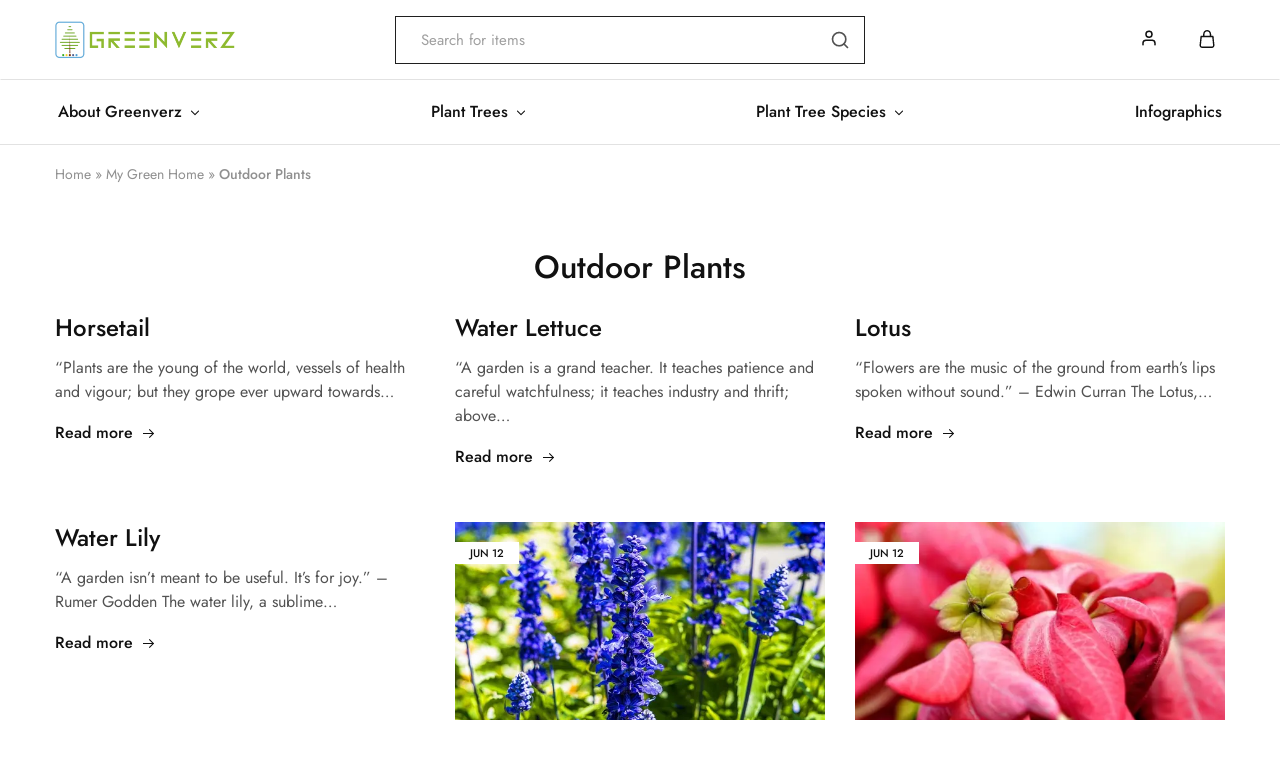

--- FILE ---
content_type: text/css
request_url: https://greenverz.com/wp-content/plugins/razzi-addons/modules/product-deals/assets/deals.css?ver=1.0.0
body_size: 125
content:
.woocommerce .deal {
	margin: 50px 0 40px;
}

.woocommerce .deal-expire-text,
.woocommerce .deal-sold-text {
	margin-bottom: 0.5em;
	width: 40%;
	font-weight: 500;
	text-transform: uppercase;
}

.woocommerce .deal-progress .progress-bar,
.woocommerce .deal-progress .progress-value {
	height: 15px;
}

.woocommerce .deal-progress .progress-bar {
	position: relative;
	background: #e4e4e4;
	margin-bottom: 3px;
}

.woocommerce .deal-progress .progress-value {
	background-color: var(--rz-background-color-primary);
}

.woocommerce .deal-expire-date {
	margin-bottom: 20px;
}

.woocommerce .deal-expire-date,
.woocommerce .deal-sold{
	display: flex;
}

.woocommerce .deal-expire-countdown,
.woocommerce .deal-progress{
	overflow: hidden;
	width: 60%;
}

.woocommerce .deal-expire-countdown .timer,
.woocommerce .deal-expire-countdown .divider {
	text-align: center;
	display: block;
	float: left;
}

.woocommerce .deal-expire-countdown .timer {
	width: 20%;
}

.woocommerce .deal-expire-countdown .divider {
	font-size: 1.8em;
	width: 6.3333%;
	padding-top: 0.3em;
}

.woocommerce .deal-expire-countdown .timer span {
	display: block;
}

.woocommerce .deal-expire-countdown .timer .digits {
	font-size: 25px;
	margin: 0 0 3px 0;
	padding: 12px 8px;
	min-width: 56px;
	min-height: 56px;
	border: 1px solid #ddd;
	font-weight: 600;
	line-height: 1;
	display: flex;
	align-items: center;
	justify-content: center;
	color: var(--rz-color-primary);
}

.woocommerce .deal-expire-countdown .timer .text,
.woocommerce .deal-progress .deal-text {
	font-size: 14px;
}

.woocommerce .deal-expire-countdown.razzi-countdown {
	justify-content: space-between;
	overflow: inherit;
}

.woocommerce .deal-expire-countdown.razzi-countdown .timer {
	display: flex;
	flex-direction: column;
	padding: 0;
}

.woocommerce .deal-expire-countdown.razzi-countdown .divider {
    font-size: 18px;
    width: auto;
	padding-top: 20px;
	top: 0;
    right: -13px;
}

.woocommerce .deal-expire-countdown.razzi-countdown .timer .text{
	font-size: 13px;
	font-weight: 400;
	text-transform: capitalize;
}

--- FILE ---
content_type: text/css
request_url: https://greenverz.com/wp-content/plugins/floating-awesome-button/assets/build/css/fab-modal.3c8e238e.css?ver=2.15.0
body_size: 799
content:
.jconfirm iframe{width:100%;min-height:400px}.jconfirm .fab-fullwidth{width:100%}.jconfirm :-moz-focusring,.jconfirm :focus-visible{outline:0!important}.jconfirm.jconfirm-theme-blank,.jconfirm.jconfirm-theme-window-dark,.jconfirm.jconfirm-theme-window-light{z-index:99999!important}.jconfirm.jconfirm-theme-blank .container,.jconfirm.jconfirm-theme-window-dark .container,.jconfirm.jconfirm-theme-window-light .container{max-width:none}.jconfirm.jconfirm-theme-blank img,.jconfirm.jconfirm-theme-window-dark img,.jconfirm.jconfirm-theme-window-light img{border-style:none}.jconfirm.jconfirm-theme-blank .jconfirm-bg,.jconfirm.jconfirm-theme-window-dark .jconfirm-bg,.jconfirm.jconfirm-theme-window-light .jconfirm-bg{border-color:#f3f4f6;opacity:.5}.jconfirm.jconfirm-theme-blank .jconfirm-box-container,.jconfirm.jconfirm-theme-window-dark .jconfirm-box-container,.jconfirm.jconfirm-theme-window-light .jconfirm-box-container{width:100%}.jconfirm.jconfirm-theme-blank .jconfirm-box,.jconfirm.jconfirm-theme-window-dark .jconfirm-box,.jconfirm.jconfirm-theme-window-light .jconfirm-box{padding:0;border:1px solid #d1d5db;filter:drop-shadow(0 20px 13px rgba(0, 0, 0, .03)) drop-shadow(0 8px 5px rgba(0, 0, 0, .08))}.jconfirm.jconfirm-theme-blank .jconfirm-box .jconfirm-title-c,.jconfirm.jconfirm-theme-window-dark .jconfirm-box .jconfirm-title-c,.jconfirm.jconfirm-theme-window-light .jconfirm-box .jconfirm-title-c{cursor:move;background:#f1f5f9;height:10px;padding:0}.jconfirm.jconfirm-theme-blank .jconfirm-box .jconfirm-title-c .jconfirm-icon-c,.jconfirm.jconfirm-theme-blank .jconfirm-box .jconfirm-title-c .jconfirm-title,.jconfirm.jconfirm-theme-window-dark .jconfirm-box .jconfirm-title-c .jconfirm-icon-c,.jconfirm.jconfirm-theme-window-dark .jconfirm-box .jconfirm-title-c .jconfirm-title,.jconfirm.jconfirm-theme-window-light .jconfirm-box .jconfirm-title-c .jconfirm-icon-c,.jconfirm.jconfirm-theme-window-light .jconfirm-box .jconfirm-title-c .jconfirm-title{display:none}.jconfirm.jconfirm-theme-blank .jconfirm-box .jconfirm-navigation,.jconfirm.jconfirm-theme-window-dark .jconfirm-box .jconfirm-navigation,.jconfirm.jconfirm-theme-window-light .jconfirm-box .jconfirm-navigation{position:absolute;right:50px;display:flex;align-items:center;justify-content:center;gap:1rem}.jconfirm.jconfirm-theme-blank .jconfirm-box .jconfirm-navigation .jconfirm-hotkey,.jconfirm.jconfirm-theme-window-dark .jconfirm-box .jconfirm-navigation .jconfirm-hotkey,.jconfirm.jconfirm-theme-window-light .jconfirm-box .jconfirm-navigation .jconfirm-hotkey{background-color:#f6f6f6;border:1px solid #c7c7c7;color:#807a7a;padding:.25rem 1rem;margin:7px 0 0 0;font-size:.5rem;top:17px;border-radius:5px;position:relative;z-index:9999;animation:fadeInUp;animation-duration:2s}.jconfirm.jconfirm-theme-blank .jconfirm-box .jconfirm-navigation .jconfirm-maximize,.jconfirm.jconfirm-theme-window-dark .jconfirm-box .jconfirm-navigation .jconfirm-maximize,.jconfirm.jconfirm-theme-window-light .jconfirm-box .jconfirm-navigation .jconfirm-maximize{position:relative;opacity:1;font-size:1rem!important;border:0;top:18px;padding:3px;margin:5px 0 0 0;animation:fadeInUp;animation-duration:1s;z-index:9999}.jconfirm.jconfirm-theme-blank .jconfirm-box .jconfirm-navigation .jconfirm-maximize i,.jconfirm.jconfirm-theme-window-dark .jconfirm-box .jconfirm-navigation .jconfirm-maximize i,.jconfirm.jconfirm-theme-window-light .jconfirm-box .jconfirm-navigation .jconfirm-maximize i{display:block}.jconfirm.jconfirm-theme-blank .jconfirm-box .jconfirm-navigation .jconfirm-maximize div,.jconfirm.jconfirm-theme-window-dark .jconfirm-box .jconfirm-navigation .jconfirm-maximize div,.jconfirm.jconfirm-theme-window-light .jconfirm-box .jconfirm-navigation .jconfirm-maximize div{display:none}.jconfirm.jconfirm-theme-blank .jconfirm-box div.jconfirm-closeIcon,.jconfirm.jconfirm-theme-window-dark .jconfirm-box div.jconfirm-closeIcon,.jconfirm.jconfirm-theme-window-light .jconfirm-box div.jconfirm-closeIcon{opacity:1;border:0;top:18px;margin:5px 5px 0 0;animation:fadeInUp;animation-duration:1s;z-index:9999}.jconfirm.jconfirm-theme-blank .jconfirm-box div.jconfirm-closeIcon i,.jconfirm.jconfirm-theme-window-dark .jconfirm-box div.jconfirm-closeIcon i,.jconfirm.jconfirm-theme-window-light .jconfirm-box div.jconfirm-closeIcon i{font-size:1.25rem;display:block}.jconfirm.jconfirm-theme-blank .jconfirm-box div.jconfirm-closeIcon div,.jconfirm.jconfirm-theme-window-dark .jconfirm-box div.jconfirm-closeIcon div,.jconfirm.jconfirm-theme-window-light .jconfirm-box div.jconfirm-closeIcon div{display:none}.jconfirm.jconfirm-theme-blank .jconfirm-box div.jconfirm-content-pane,.jconfirm.jconfirm-theme-window-dark .jconfirm-box div.jconfirm-content-pane,.jconfirm.jconfirm-theme-window-light .jconfirm-box div.jconfirm-content-pane{height:auto!important;margin-bottom:0}.jconfirm.jconfirm-theme-blank .jconfirm-box .jconfirm-clear,.jconfirm.jconfirm-theme-window-dark .jconfirm-box .jconfirm-clear,.jconfirm.jconfirm-theme-window-light .jconfirm-box .jconfirm-clear{margin-bottom:-10px}@media only screen and (max-width:780px){.jconfirm.jconfirm-theme-blank,.jconfirm.jconfirm-theme-window-dark,.jconfirm.jconfirm-theme-window-light{border-radius:0!important}.jconfirm.jconfirm-theme-blank .jconfirm-holder,.jconfirm.jconfirm-theme-window-dark .jconfirm-holder,.jconfirm.jconfirm-theme-window-light .jconfirm-holder{padding:0!important}.jconfirm.jconfirm-theme-blank .jconfirm-box-container,.jconfirm.jconfirm-theme-window-dark .jconfirm-box-container,.jconfirm.jconfirm-theme-window-light .jconfirm-box-container{transform:translate(0,0)!important;bottom:0;left:0;position:absolute}.jconfirm.jconfirm-theme-blank .jconfirm-box,.jconfirm.jconfirm-theme-window-dark .jconfirm-box,.jconfirm.jconfirm-theme-window-light .jconfirm-box{width:100vw!important;border-radius:0!important}}.jconfirm.jconfirm-theme-blank.fab-modal-notdraggable .jconfirm-title-c,.jconfirm.jconfirm-theme-window-dark.fab-modal-notdraggable .jconfirm-title-c,.jconfirm.jconfirm-theme-window-light.fab-modal-notdraggable .jconfirm-title-c{display:none!important}.jconfirm.jconfirm-theme-blank.jconfirm-xsmall .jconfirm-box,.jconfirm.jconfirm-theme-window-dark.jconfirm-xsmall .jconfirm-box,.jconfirm.jconfirm-theme-window-light.jconfirm-xsmall .jconfirm-box{width:20%}@media only screen and (max-width:990px){.jconfirm.jconfirm-theme-blank.jconfirm-xsmall .jconfirm-box,.jconfirm.jconfirm-theme-window-dark.jconfirm-xsmall .jconfirm-box,.jconfirm.jconfirm-theme-window-light.jconfirm-xsmall .jconfirm-box{width:50%}}.jconfirm.jconfirm-theme-blank.jconfirm-small .jconfirm-box,.jconfirm.jconfirm-theme-window-dark.jconfirm-small .jconfirm-box,.jconfirm.jconfirm-theme-window-light.jconfirm-small .jconfirm-box{width:30%}@media only screen and (max-width:990px){.jconfirm.jconfirm-theme-blank.jconfirm-small .jconfirm-box,.jconfirm.jconfirm-theme-window-dark.jconfirm-small .jconfirm-box,.jconfirm.jconfirm-theme-window-light.jconfirm-small .jconfirm-box{width:50%}}.jconfirm.jconfirm-theme-blank.jconfirm-medium .jconfirm-box,.jconfirm.jconfirm-theme-window-dark.jconfirm-medium .jconfirm-box,.jconfirm.jconfirm-theme-window-light.jconfirm-medium .jconfirm-box{width:50%}.jconfirm.jconfirm-theme-blank.jconfirm-large .jconfirm-box,.jconfirm.jconfirm-theme-window-dark.jconfirm-large .jconfirm-box,.jconfirm.jconfirm-theme-window-light.jconfirm-large .jconfirm-box{width:80%}.jconfirm.jconfirm-theme-blank.jconfirm-xlarge .jconfirm-box,.jconfirm.jconfirm-theme-window-dark.jconfirm-xlarge .jconfirm-box,.jconfirm.jconfirm-theme-window-light.jconfirm-xlarge .jconfirm-box{width:100%}.jconfirm.jconfirm-theme-blank.jconfirm-maximized,.jconfirm.jconfirm-theme-window-dark.jconfirm-maximized,.jconfirm.jconfirm-theme-window-light.jconfirm-maximized{border-radius:0!important}.jconfirm.jconfirm-theme-blank.jconfirm-maximized .jconfirm-box-container,.jconfirm.jconfirm-theme-window-dark.jconfirm-maximized .jconfirm-box-container,.jconfirm.jconfirm-theme-window-light.jconfirm-maximized .jconfirm-box-container{transform:translate(0,0)!important;top:0;bottom:auto}.jconfirm.jconfirm-theme-blank.jconfirm-maximized .jconfirm-holder,.jconfirm.jconfirm-theme-window-dark.jconfirm-maximized .jconfirm-holder,.jconfirm.jconfirm-theme-window-light.jconfirm-maximized .jconfirm-holder{padding:0!important}.jconfirm.jconfirm-theme-blank.jconfirm-maximized .jconfirm-box,.jconfirm.jconfirm-theme-window-dark.jconfirm-maximized .jconfirm-box,.jconfirm.jconfirm-theme-window-light.jconfirm-maximized .jconfirm-box{width:100vw!important;height:100vh!important;border-radius:0!important;overflow:hidden!important}.jconfirm.jconfirm-theme-blank.jconfirm-maximized div.jconfirm-content-pane,.jconfirm.jconfirm-theme-window-dark.jconfirm-maximized div.jconfirm-content-pane,.jconfirm.jconfirm-theme-window-light.jconfirm-maximized div.jconfirm-content-pane{height:100%!important;max-height:100%!important}.jconfirm.jconfirm-theme-blank.jconfirm-maximized #fab-search-results,.jconfirm.jconfirm-theme-window-dark.jconfirm-maximized #fab-search-results,.jconfirm.jconfirm-theme-window-light.jconfirm-maximized #fab-search-results{max-height:83vh}.jconfirm.jconfirm-theme-window-dark .jconfirm-box .jconfirm-title-c,.jconfirm.jconfirm-theme-window-light .jconfirm-box .jconfirm-title-c{background:#f4f4f4;padding:1rem 1.6rem;font-size:1rem!important;border-bottom:1px solid #e7e7e7;height:auto;color:#807a7a}.jconfirm.jconfirm-theme-window-dark .jconfirm-box .jconfirm-title-c .jconfirm-icon-c,.jconfirm.jconfirm-theme-window-light .jconfirm-box .jconfirm-title-c .jconfirm-icon-c{display:inline-block;padding-bottom:3px!important;animation:fadeInUp;animation-duration:1s}.jconfirm.jconfirm-theme-window-dark .jconfirm-box .jconfirm-title-c .jconfirm-title,.jconfirm.jconfirm-theme-window-light .jconfirm-box .jconfirm-title-c .jconfirm-title{display:inline-block;padding-left:1rem;animation:fadeInUp;animation-duration:1s}.jconfirm.jconfirm-theme-window-dark .jconfirm-box .jconfirm-navigation,.jconfirm.jconfirm-theme-window-light .jconfirm-box .jconfirm-navigation{right:40px}.jconfirm.jconfirm-theme-window-dark .jconfirm-box .jconfirm-navigation .jconfirm-hotkey,.jconfirm.jconfirm-theme-window-light .jconfirm-box .jconfirm-navigation .jconfirm-hotkey{margin:2px 0 0 0}.jconfirm.jconfirm-theme-window-dark .jconfirm-box .jconfirm-navigation .jconfirm-maximize,.jconfirm.jconfirm-theme-window-light .jconfirm-box .jconfirm-navigation .jconfirm-maximize{color:#807a7a;margin:0}.jconfirm.jconfirm-theme-window-dark .jconfirm-box div.jconfirm-closeIcon,.jconfirm.jconfirm-theme-window-light .jconfirm-box div.jconfirm-closeIcon{color:#807a7a;margin:0}.jconfirm.jconfirm-theme-window-dark.fab-modal-notdraggable .jconfirm-title-c,.jconfirm.jconfirm-theme-window-light.fab-modal-notdraggable .jconfirm-title-c{display:block!important}.jconfirm.jconfirm-theme-window-light .jconfirm-box .jconfirm-title-c{background:#fff}.jconfirm.jconfirm-theme-window-dark .jconfirm-bg{background:#000}.jconfirm.jconfirm-theme-window-dark .jconfirm-box{background:#201f26;border:0}.jconfirm.jconfirm-theme-window-dark .jconfirm-box .jconfirm-title-c{background:#26262c;color:#fff;border:0}.jconfirm.jconfirm-theme-window-dark .jconfirm-box .jconfirm-navigation .jconfirm-hotkey{background-color:#201f26;color:#fff}.jconfirm.jconfirm-theme-window-dark .jconfirm-box div.jconfirm-content-pane{background:#201f26}.jconfirm.jconfirm-theme-window-dark .jconfirm-box div.jconfirm-content-pane input{background:#201f26}.jconfirm.jconfirm-theme-window-dark .jconfirm-box div.jconfirm-content-pane label,.jconfirm.jconfirm-theme-window-dark .jconfirm-box div.jconfirm-content-pane p{color:#fff}

--- FILE ---
content_type: text/css
request_url: https://greenverz.com/wp-content/uploads/elementor/css/post-31137.css?ver=1769483378
body_size: 263
content:
.elementor-widget-section .eael-protected-content-message{font-family:var( --e-global-typography-secondary-font-family ), Sans-serif;font-weight:var( --e-global-typography-secondary-font-weight );}.elementor-widget-section .protected-content-error-msg{font-family:var( --e-global-typography-secondary-font-family ), Sans-serif;font-weight:var( --e-global-typography-secondary-font-weight );}.elementor-widget-heading .eael-protected-content-message{font-family:var( --e-global-typography-secondary-font-family ), Sans-serif;font-weight:var( --e-global-typography-secondary-font-weight );}.elementor-widget-heading .protected-content-error-msg{font-family:var( --e-global-typography-secondary-font-family ), Sans-serif;font-weight:var( --e-global-typography-secondary-font-weight );}.elementor-widget-heading .elementor-heading-title{font-family:var( --e-global-typography-primary-font-family ), Sans-serif;font-weight:var( --e-global-typography-primary-font-weight );color:var( --e-global-color-primary );}.elementor-31137 .elementor-element.elementor-element-1f3f9ed > .elementor-widget-container{margin:0px 0px 30px 0px;}.elementor-31137 .elementor-element.elementor-element-1f3f9ed{text-align:center;}.elementor-31137 .elementor-element.elementor-element-1f3f9ed .elementor-heading-title{font-family:"Jost", Sans-serif;font-size:30px;font-weight:500;color:#499748;}.elementor-widget-form .eael-protected-content-message{font-family:var( --e-global-typography-secondary-font-family ), Sans-serif;font-weight:var( --e-global-typography-secondary-font-weight );}.elementor-widget-form .protected-content-error-msg{font-family:var( --e-global-typography-secondary-font-family ), Sans-serif;font-weight:var( --e-global-typography-secondary-font-weight );}.elementor-widget-form .elementor-field-group > label, .elementor-widget-form .elementor-field-subgroup label{color:var( --e-global-color-text );}.elementor-widget-form .elementor-field-group > label{font-family:var( --e-global-typography-text-font-family ), Sans-serif;font-weight:var( --e-global-typography-text-font-weight );}.elementor-widget-form .elementor-field-type-html{color:var( --e-global-color-text );font-family:var( --e-global-typography-text-font-family ), Sans-serif;font-weight:var( --e-global-typography-text-font-weight );}.elementor-widget-form .elementor-field-group .elementor-field{color:var( --e-global-color-text );}.elementor-widget-form .elementor-field-group .elementor-field, .elementor-widget-form .elementor-field-subgroup label{font-family:var( --e-global-typography-text-font-family ), Sans-serif;font-weight:var( --e-global-typography-text-font-weight );}.elementor-widget-form .elementor-button{font-family:var( --e-global-typography-accent-font-family ), Sans-serif;font-weight:var( --e-global-typography-accent-font-weight );}.elementor-widget-form .e-form__buttons__wrapper__button-next{background-color:var( --e-global-color-accent );}.elementor-widget-form .elementor-button[type="submit"]{background-color:var( --e-global-color-accent );}.elementor-widget-form .e-form__buttons__wrapper__button-previous{background-color:var( --e-global-color-accent );}.elementor-widget-form .elementor-message{font-family:var( --e-global-typography-text-font-family ), Sans-serif;font-weight:var( --e-global-typography-text-font-weight );}.elementor-widget-form .e-form__indicators__indicator, .elementor-widget-form .e-form__indicators__indicator__label{font-family:var( --e-global-typography-accent-font-family ), Sans-serif;font-weight:var( --e-global-typography-accent-font-weight );}.elementor-widget-form{--e-form-steps-indicator-inactive-primary-color:var( --e-global-color-text );--e-form-steps-indicator-active-primary-color:var( --e-global-color-accent );--e-form-steps-indicator-completed-primary-color:var( --e-global-color-accent );--e-form-steps-indicator-progress-color:var( --e-global-color-accent );--e-form-steps-indicator-progress-background-color:var( --e-global-color-text );--e-form-steps-indicator-progress-meter-color:var( --e-global-color-text );}.elementor-widget-form .e-form__indicators__indicator__progress__meter{font-family:var( --e-global-typography-accent-font-family ), Sans-serif;font-weight:var( --e-global-typography-accent-font-weight );}.elementor-31137 .elementor-element.elementor-element-6c1a097 .elementor-field-group{padding-right:calc( 10px/2 );padding-left:calc( 10px/2 );margin-bottom:10px;}.elementor-31137 .elementor-element.elementor-element-6c1a097 .elementor-form-fields-wrapper{margin-left:calc( -10px/2 );margin-right:calc( -10px/2 );margin-bottom:-10px;}.elementor-31137 .elementor-element.elementor-element-6c1a097 .elementor-field-group.recaptcha_v3-bottomleft, .elementor-31137 .elementor-element.elementor-element-6c1a097 .elementor-field-group.recaptcha_v3-bottomright{margin-bottom:0;}body.rtl .elementor-31137 .elementor-element.elementor-element-6c1a097 .elementor-labels-inline .elementor-field-group > label{padding-left:0px;}body:not(.rtl) .elementor-31137 .elementor-element.elementor-element-6c1a097 .elementor-labels-inline .elementor-field-group > label{padding-right:0px;}body .elementor-31137 .elementor-element.elementor-element-6c1a097 .elementor-labels-above .elementor-field-group > label{padding-bottom:0px;}.elementor-31137 .elementor-element.elementor-element-6c1a097 .elementor-field-type-html{padding-bottom:0px;}.elementor-31137 .elementor-element.elementor-element-6c1a097 .elementor-field-group .elementor-field:not(.elementor-select-wrapper){background-color:#ffffff;}.elementor-31137 .elementor-element.elementor-element-6c1a097 .elementor-field-group .elementor-select-wrapper select{background-color:#ffffff;}.elementor-31137 .elementor-element.elementor-element-6c1a097 .e-form__buttons__wrapper__button-next{color:#ffffff;}.elementor-31137 .elementor-element.elementor-element-6c1a097 .elementor-button[type="submit"]{color:#ffffff;}.elementor-31137 .elementor-element.elementor-element-6c1a097 .elementor-button[type="submit"] svg *{fill:#ffffff;}.elementor-31137 .elementor-element.elementor-element-6c1a097 .e-form__buttons__wrapper__button-previous{color:#ffffff;}.elementor-31137 .elementor-element.elementor-element-6c1a097 .e-form__buttons__wrapper__button-next:hover{color:#ffffff;}.elementor-31137 .elementor-element.elementor-element-6c1a097 .elementor-button[type="submit"]:hover{color:#ffffff;}.elementor-31137 .elementor-element.elementor-element-6c1a097 .elementor-button[type="submit"]:hover svg *{fill:#ffffff;}.elementor-31137 .elementor-element.elementor-element-6c1a097 .e-form__buttons__wrapper__button-previous:hover{color:#ffffff;}.elementor-31137 .elementor-element.elementor-element-6c1a097 .elementor-message{font-family:"Roboto", Sans-serif;font-size:25px;font-weight:400;}.elementor-31137 .elementor-element.elementor-element-6c1a097{--e-form-steps-indicators-spacing:20px;--e-form-steps-indicator-padding:30px;--e-form-steps-indicator-inactive-secondary-color:#ffffff;--e-form-steps-indicator-active-secondary-color:#ffffff;--e-form-steps-indicator-completed-secondary-color:#ffffff;--e-form-steps-divider-width:1px;--e-form-steps-divider-gap:10px;}@media(max-width:767px){.elementor-31137 .elementor-element.elementor-element-1f3f9ed .elementor-heading-title{font-size:24px;}}